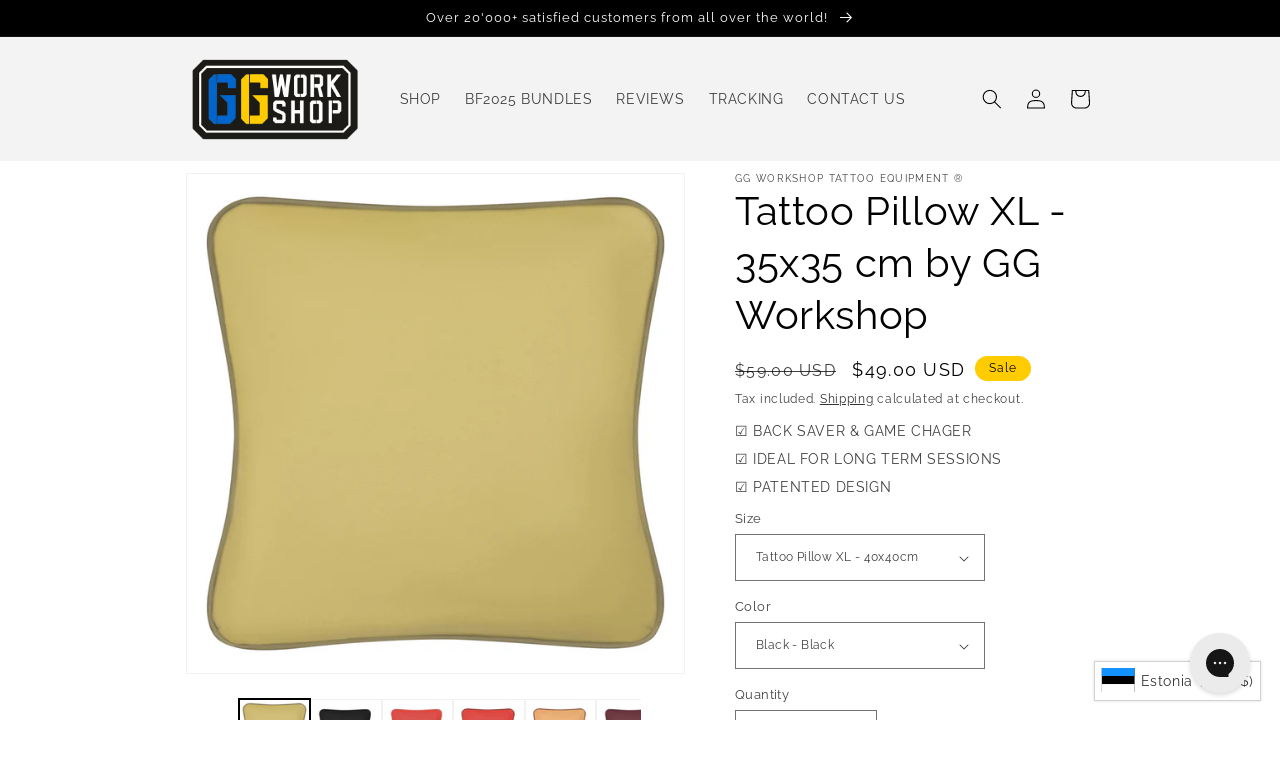

--- FILE ---
content_type: text/javascript; charset=utf-8
request_url: https://www.ggworkshop.net/en-ee/cart/update.js?attributes%5Bhost%5D=https%3A%2F%2Fwww.ggworkshop.net&attributes%5Bsw%5D=1280&attributes%5Bsh%5D=720&attributes%5Bfbp%5D=fb.1.1769055198709.1459186035&attributes%5Bttp%5D=hvR3iUwqMor58MlJK2ZIcPmJcgA&attributes%5Bauid%5D=340334610.1769055186&attributes%5Blocale%5D=en&attributes%5Bcountry%5D=EE
body_size: 604
content:
{"token":"hWN7t8lrazArY0Udkmtq7UYc?key=f508aea88a74b8e9b0f8904fdecca40b","note":null,"attributes":{"auid":"340334610.1769055186","country":"EE","fbp":"fb.1.1769055198709.1459186035","host":"https://www.ggworkshop.net","locale":"en","sh":"720","sw":"1280","ttp":"hvR3iUwqMor58MlJK2ZIcPmJcgA"},"original_total_price":0,"total_price":0,"total_discount":0,"total_weight":0.0,"item_count":0,"items":[],"requires_shipping":false,"currency":"USD","items_subtotal_price":0,"cart_level_discount_applications":[],"discount_codes":[],"items_changelog":{"added":[]}}